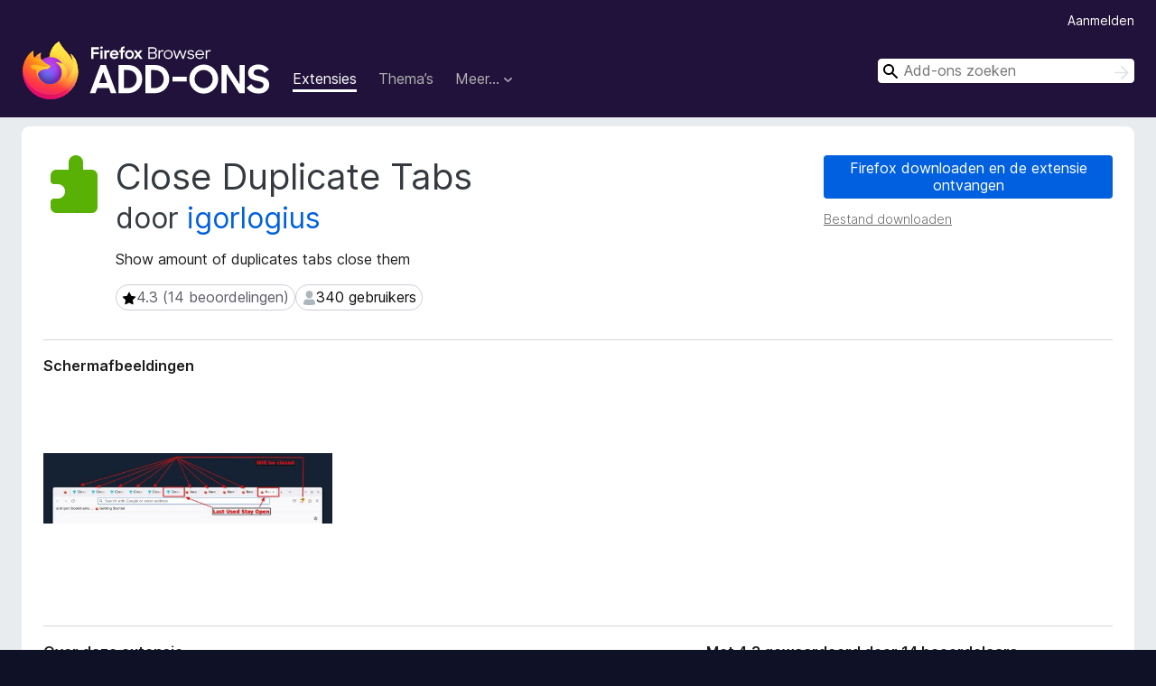

--- FILE ---
content_type: text/html; charset=utf-8
request_url: https://addons.mozilla.org/nl/firefox/addon/close-duplicate-tabs/
body_size: 9778
content:
<!DOCTYPE html>
<html lang="nl" dir="ltr"><head><title data-react-helmet="true">Close Duplicate Tabs – Deze extensie downloaden voor 🦊 Firefox (nl)</title><meta charSet="utf-8"/><meta name="viewport" content="width=device-width, initial-scale=1"/><link href="/static-frontend/Inter-roman-subset-en_de_fr_ru_es_pt_pl_it.var.2ce5ad921c3602b1e5370b3c86033681.woff2" crossorigin="anonymous" rel="preload" as="font" type="font/woff2"/><link href="/static-frontend/amo-2c9b371cc4de1aad916e.css" integrity="sha512-xpIl0TE0BdHR7KIMx6yfLd2kiIdWqrmXT81oEQ2j3ierwSeZB5WzmlhM7zJEHvI5XqPZYwMlGu/Pk0f13trpzQ==" crossorigin="anonymous" rel="stylesheet" type="text/css"/><meta data-react-helmet="true" name="description" content="Download Close Duplicate Tabs voor Firefox. Show amount of duplicates tabs close them"/><meta data-react-helmet="true" name="date" content="2023-03-17T15:35:41Z"/><meta data-react-helmet="true" name="last-modified" content="2025-04-18T22:55:11Z"/><meta data-react-helmet="true" property="og:type" content="website"/><meta data-react-helmet="true" property="og:url" content="https://addons.mozilla.org/nl/firefox/addon/close-duplicate-tabs/"/><meta data-react-helmet="true" property="og:title" content="Close Duplicate Tabs – Deze extensie downloaden voor 🦊 Firefox (nl)"/><meta data-react-helmet="true" property="og:locale" content="nl"/><meta data-react-helmet="true" property="og:image" content="https://addons.mozilla.org/user-media/previews/full/281/281748.png?modified=1751469207"/><meta data-react-helmet="true" property="og:description" content="Download Close Duplicate Tabs voor Firefox. Show amount of duplicates tabs close them"/><link rel="shortcut icon" href="/favicon.ico?v=3"/><link data-react-helmet="true" title="Firefox Add-ons" rel="search" type="application/opensearchdescription+xml" href="/nl/firefox/opensearch.xml"/><link data-react-helmet="true" rel="canonical" href="https://addons.mozilla.org/nl/firefox/addon/close-duplicate-tabs/"/><link data-react-helmet="true" href="https://addons.mozilla.org/en-US/firefox/addon/close-duplicate-tabs/" hrefLang="x-default" rel="alternate"/><link data-react-helmet="true" href="https://addons.mozilla.org/en-US/firefox/addon/close-duplicate-tabs/" hrefLang="en" rel="alternate"/><link data-react-helmet="true" href="https://addons.mozilla.org/es-ES/firefox/addon/close-duplicate-tabs/" hrefLang="es" rel="alternate"/><link data-react-helmet="true" href="https://addons.mozilla.org/pt-PT/firefox/addon/close-duplicate-tabs/" hrefLang="pt" rel="alternate"/><link data-react-helmet="true" href="https://addons.mozilla.org/cs/firefox/addon/close-duplicate-tabs/" hrefLang="cs" rel="alternate"/><link data-react-helmet="true" href="https://addons.mozilla.org/de/firefox/addon/close-duplicate-tabs/" hrefLang="de" rel="alternate"/><link data-react-helmet="true" href="https://addons.mozilla.org/el/firefox/addon/close-duplicate-tabs/" hrefLang="el" rel="alternate"/><link data-react-helmet="true" href="https://addons.mozilla.org/en-CA/firefox/addon/close-duplicate-tabs/" hrefLang="en-CA" rel="alternate"/><link data-react-helmet="true" href="https://addons.mozilla.org/en-GB/firefox/addon/close-duplicate-tabs/" hrefLang="en-GB" rel="alternate"/><link data-react-helmet="true" href="https://addons.mozilla.org/en-US/firefox/addon/close-duplicate-tabs/" hrefLang="en-US" rel="alternate"/><link data-react-helmet="true" href="https://addons.mozilla.org/es-AR/firefox/addon/close-duplicate-tabs/" hrefLang="es-AR" rel="alternate"/><link data-react-helmet="true" href="https://addons.mozilla.org/es-CL/firefox/addon/close-duplicate-tabs/" hrefLang="es-CL" rel="alternate"/><link data-react-helmet="true" href="https://addons.mozilla.org/es-ES/firefox/addon/close-duplicate-tabs/" hrefLang="es-ES" rel="alternate"/><link data-react-helmet="true" href="https://addons.mozilla.org/es-MX/firefox/addon/close-duplicate-tabs/" hrefLang="es-MX" rel="alternate"/><link data-react-helmet="true" href="https://addons.mozilla.org/fi/firefox/addon/close-duplicate-tabs/" hrefLang="fi" rel="alternate"/><link data-react-helmet="true" href="https://addons.mozilla.org/fr/firefox/addon/close-duplicate-tabs/" hrefLang="fr" rel="alternate"/><link data-react-helmet="true" href="https://addons.mozilla.org/fur/firefox/addon/close-duplicate-tabs/" hrefLang="fur" rel="alternate"/><link data-react-helmet="true" href="https://addons.mozilla.org/fy-NL/firefox/addon/close-duplicate-tabs/" hrefLang="fy-NL" rel="alternate"/><link data-react-helmet="true" href="https://addons.mozilla.org/he/firefox/addon/close-duplicate-tabs/" hrefLang="he" rel="alternate"/><link data-react-helmet="true" href="https://addons.mozilla.org/hr/firefox/addon/close-duplicate-tabs/" hrefLang="hr" rel="alternate"/><link data-react-helmet="true" href="https://addons.mozilla.org/hu/firefox/addon/close-duplicate-tabs/" hrefLang="hu" rel="alternate"/><link data-react-helmet="true" href="https://addons.mozilla.org/ia/firefox/addon/close-duplicate-tabs/" hrefLang="ia" rel="alternate"/><link data-react-helmet="true" href="https://addons.mozilla.org/it/firefox/addon/close-duplicate-tabs/" hrefLang="it" rel="alternate"/><link data-react-helmet="true" href="https://addons.mozilla.org/ja/firefox/addon/close-duplicate-tabs/" hrefLang="ja" rel="alternate"/><link data-react-helmet="true" href="https://addons.mozilla.org/ka/firefox/addon/close-duplicate-tabs/" hrefLang="ka" rel="alternate"/><link data-react-helmet="true" href="https://addons.mozilla.org/ko/firefox/addon/close-duplicate-tabs/" hrefLang="ko" rel="alternate"/><link data-react-helmet="true" href="https://addons.mozilla.org/nb-NO/firefox/addon/close-duplicate-tabs/" hrefLang="nb-NO" rel="alternate"/><link data-react-helmet="true" href="https://addons.mozilla.org/nl/firefox/addon/close-duplicate-tabs/" hrefLang="nl" rel="alternate"/><link data-react-helmet="true" href="https://addons.mozilla.org/nn-NO/firefox/addon/close-duplicate-tabs/" hrefLang="nn-NO" rel="alternate"/><link data-react-helmet="true" href="https://addons.mozilla.org/pl/firefox/addon/close-duplicate-tabs/" hrefLang="pl" rel="alternate"/><link data-react-helmet="true" href="https://addons.mozilla.org/pt-BR/firefox/addon/close-duplicate-tabs/" hrefLang="pt-BR" rel="alternate"/><link data-react-helmet="true" href="https://addons.mozilla.org/pt-PT/firefox/addon/close-duplicate-tabs/" hrefLang="pt-PT" rel="alternate"/><link data-react-helmet="true" href="https://addons.mozilla.org/ro/firefox/addon/close-duplicate-tabs/" hrefLang="ro" rel="alternate"/><link data-react-helmet="true" href="https://addons.mozilla.org/ru/firefox/addon/close-duplicate-tabs/" hrefLang="ru" rel="alternate"/><link data-react-helmet="true" href="https://addons.mozilla.org/sk/firefox/addon/close-duplicate-tabs/" hrefLang="sk" rel="alternate"/><link data-react-helmet="true" href="https://addons.mozilla.org/sl/firefox/addon/close-duplicate-tabs/" hrefLang="sl" rel="alternate"/><link data-react-helmet="true" href="https://addons.mozilla.org/sq/firefox/addon/close-duplicate-tabs/" hrefLang="sq" rel="alternate"/><link data-react-helmet="true" href="https://addons.mozilla.org/sv-SE/firefox/addon/close-duplicate-tabs/" hrefLang="sv-SE" rel="alternate"/><link data-react-helmet="true" href="https://addons.mozilla.org/tr/firefox/addon/close-duplicate-tabs/" hrefLang="tr" rel="alternate"/><link data-react-helmet="true" href="https://addons.mozilla.org/uk/firefox/addon/close-duplicate-tabs/" hrefLang="uk" rel="alternate"/><link data-react-helmet="true" href="https://addons.mozilla.org/vi/firefox/addon/close-duplicate-tabs/" hrefLang="vi" rel="alternate"/><link data-react-helmet="true" href="https://addons.mozilla.org/zh-CN/firefox/addon/close-duplicate-tabs/" hrefLang="zh-CN" rel="alternate"/><link data-react-helmet="true" href="https://addons.mozilla.org/zh-TW/firefox/addon/close-duplicate-tabs/" hrefLang="zh-TW" rel="alternate"/><script data-react-helmet="true" type="application/ld+json">{"@context":"http:\u002F\u002Fschema.org","@type":"WebApplication","name":"Close Duplicate Tabs","url":"https:\u002F\u002Faddons.mozilla.org\u002Fnl\u002Ffirefox\u002Faddon\u002Fclose-duplicate-tabs\u002F","image":"https:\u002F\u002Faddons.mozilla.org\u002Fuser-media\u002Fpreviews\u002Ffull\u002F281\u002F281748.png?modified=1751469207","applicationCategory":"http:\u002F\u002Fschema.org\u002FOtherApplication","operatingSystem":"Firefox","description":"Show amount of duplicates tabs close them","offers":{"@type":"Offer","availability":"http:\u002F\u002Fschema.org\u002FInStock","price":0,"priceCurrency":"USD"},"version":"1.0.27","aggregateRating":{"@type":"AggregateRating","ratingCount":14,"ratingValue":4.2857}}</script></head><body><div id="react-view"><div class="Page-amo"><header class="Header"><div class="Header-wrapper"><div class="Header-content"><a class="Header-title" href="/nl/firefox/"><span class="visually-hidden">Add-ons voor Firefox Browser</span></a></div><ul class="SectionLinks Header-SectionLinks"><li><a class="SectionLinks-link SectionLinks-link-extension SectionLinks-link--active" href="/nl/firefox/extensions/">Extensies</a></li><li><a class="SectionLinks-link SectionLinks-link-theme" href="/nl/firefox/themes/">Thema’s</a></li><li><div class="DropdownMenu SectionLinks-link SectionLinks-dropdown"><button class="DropdownMenu-button" title="Meer…" type="button" aria-haspopup="true"><span class="DropdownMenu-button-text">Meer…</span><span class="Icon Icon-inverted-caret"></span></button><ul class="DropdownMenu-items" aria-hidden="true" aria-label="submenu"><li class="DropdownMenuItem DropdownMenuItem-section SectionLinks-subheader">voor Firefox</li><li class="DropdownMenuItem DropdownMenuItem-link"><a class="SectionLinks-dropdownlink" href="/nl/firefox/language-tools/">Woordenboeken en taalpakketten</a></li><li class="DropdownMenuItem DropdownMenuItem-section SectionLinks-subheader">Websites voor andere browsers</li><li class="DropdownMenuItem DropdownMenuItem-link"><a class="SectionLinks-clientApp-android" data-clientapp="android" href="/nl/android/">Add-ons voor Android</a></li></ul></div></li></ul><div class="Header-user-and-external-links"><a class="Button Button--none Header-authenticate-button Header-button Button--micro" href="#login">Aanmelden</a></div><form action="/nl/firefox/search/" class="SearchForm Header-search-form Header-search-form--desktop" method="GET" data-no-csrf="true" role="search"><div class="AutoSearchInput"><label class="AutoSearchInput-label visually-hidden" for="AutoSearchInput-q">Zoeken</label><div class="AutoSearchInput-search-box"><span class="Icon Icon-magnifying-glass AutoSearchInput-icon-magnifying-glass"></span><div role="combobox" aria-haspopup="listbox" aria-owns="react-autowhatever-1" aria-expanded="false"><input type="search" autoComplete="off" aria-autocomplete="list" aria-controls="react-autowhatever-1" class="AutoSearchInput-query" id="AutoSearchInput-q" maxLength="100" minLength="2" name="q" placeholder="Add-ons zoeken" value=""/><div id="react-autowhatever-1" role="listbox"></div></div><button class="AutoSearchInput-submit-button" type="submit"><span class="visually-hidden">Zoeken</span><span class="Icon Icon-arrow"></span></button></div></div></form></div></header><div class="Page-content"><div class="Page Page-not-homepage"><div class="AppBanner"></div><div class="Addon Addon-extension" data-site-identifier="2791160"><section class="Card Addon-content Card--no-header Card--no-footer"><div class="Card-contents"><div class="Addon-warnings"></div><header class="Addon-header"><div class="Addon-icon-wrapper"><img alt="Voorbeeld van Close Duplicate Tabs" class="Addon-icon-image" src="https://addons.mozilla.org/static-server/img/addon-icons/default-64.png"/></div><div class="Addon-info"><h1 class="AddonTitle">Close Duplicate Tabs<span class="AddonTitle-author"> <!-- -->door<!-- --> <a href="/nl/firefox/user/13634657/">igorlogius</a></span></h1><p class="Addon-summary">Show amount of duplicates tabs close them</p></div><div class="AddonBadges"><div class="Badge Badge--has-link" data-testid="badge-star-full"><a class="Badge-link" href="/nl/firefox/addon/close-duplicate-tabs/reviews/"><span class="Icon Icon-star-full Badge-icon Badge-icon--large"><span class="visually-hidden">4.3 (14 beoordelingen)</span></span><span class="Badge-content Badge-content--large">4.3 (14 beoordelingen)</span></a></div><div class="Badge" data-testid="badge-user-fill"><span class="Icon Icon-user-fill Badge-icon Badge-icon--large"><span class="visually-hidden">340 gebruikers</span></span><span class="Badge-content Badge-content--large">340 gebruikers</span></div></div><div class="Addon-install"><div class="InstallButtonWrapper"><div class="GetFirefoxButton"><a class="Button Button--action GetFirefoxButton-button Button--puffy" href="https://www.mozilla.org/firefox/download/thanks/?s=direct&amp;utm_campaign=amo-fx-cta-2791160&amp;utm_content=rta%3AezRmZjVmZGJkLTY0ZWItNGM4Yy04OWYwLWVlODI0NWFkMzIyYX0&amp;utm_medium=referral&amp;utm_source=addons.mozilla.org">Firefox downloaden en de extensie ontvangen</a></div><div class="InstallButtonWrapper-download"><a class="InstallButtonWrapper-download-link" href="https://addons.mozilla.org/firefox/downloads/file/4477316/close_duplicate_tabs-1.0.27.xpi">Bestand downloaden</a></div></div></div><h2 class="visually-hidden">Metagegevens van extensie</h2></header><div class="Addon-main-content"><section class="Card Addon-screenshots Card--no-style Card--no-footer"><header class="Card-header"><div class="Card-header-text">Schermafbeeldingen</div></header><div class="Card-contents"><div class="ScreenShots"><div class="ScreenShots-viewport"><div class="ScreenShots-list"><img alt="example" class="ScreenShots-image" src="https://addons.mozilla.org/user-media/previews/thumbs/281/281748.jpg?modified=1751469207" width="533" height="129"/></div></div></div></div></section><div class="Addon-description-and-ratings"><section class="Card ShowMoreCard AddonDescription ShowMoreCard--expanded Card--no-style Card--no-footer"><header class="Card-header"><div class="Card-header-text">Over deze extensie</div></header><div class="Card-contents"><div class="ShowMoreCard-contents"><div class="AddonDescription-contents">click the toolbar button to close duplicates</div></div></div></section><section class="Card Addon-overall-rating Card--no-style"><header class="Card-header"><div class="Card-header-text">Met 4,3 gewaardeerd door 14 beoordelaars</div></header><div class="Card-contents"><div class="RatingManager"><form action=""><fieldset><legend class="RatingManager-legend"></legend><div class="RatingManager-ratingControl"><a class="Button Button--action RatingManager-log-in-to-rate-button Button--micro" href="#login">Meld u aan om deze extensie te waarderen</a><div class="Rating Rating--large RatingManager-UserRating" title="Er zijn nog geen waarderingen"><div class="Rating-star Rating-rating-1" title="Er zijn nog geen waarderingen"></div><div class="Rating-star Rating-rating-2" title="Er zijn nog geen waarderingen"></div><div class="Rating-star Rating-rating-3" title="Er zijn nog geen waarderingen"></div><div class="Rating-star Rating-rating-4" title="Er zijn nog geen waarderingen"></div><div class="Rating-star Rating-rating-5" title="Er zijn nog geen waarderingen"></div><span class="visually-hidden">Er zijn nog geen waarderingen</span></div></div><div class="Notice Notice-success RatingManagerNotice-savedRating RatingManagerNotice-savedRating-hidden Notice-light"><div class="Notice-icon"></div><div class="Notice-column"><div class="Notice-content"><p class="Notice-text">Sterrenwaardering opgeslagen</p></div></div></div></fieldset></form><div class="RatingsByStar"><div class="RatingsByStar-graph"><a class="RatingsByStar-row" rel="nofollow" title="Alle 11 vijfsterrenbeoordelingen lezen" href="/nl/firefox/addon/close-duplicate-tabs/reviews/?score=5"><div class="RatingsByStar-star">5<span class="Icon Icon-star-yellow"></span></div></a><a class="RatingsByStar-row" rel="nofollow" title="Alle 11 vijfsterrenbeoordelingen lezen" href="/nl/firefox/addon/close-duplicate-tabs/reviews/?score=5"><div class="RatingsByStar-barContainer"><div class="RatingsByStar-bar RatingsByStar-barFrame"><div class="RatingsByStar-bar RatingsByStar-barValue RatingsByStar-barValue--79pct RatingsByStar-partialBar"></div></div></div></a><a class="RatingsByStar-row" rel="nofollow" title="Alle 11 vijfsterrenbeoordelingen lezen" href="/nl/firefox/addon/close-duplicate-tabs/reviews/?score=5"><div class="RatingsByStar-count">11</div></a><a class="RatingsByStar-row" rel="nofollow" title="Er zijn geen viersterrenbeoordelingen" href="/nl/firefox/addon/close-duplicate-tabs/reviews/?score=4"><div class="RatingsByStar-star">4<span class="Icon Icon-star-yellow"></span></div></a><a class="RatingsByStar-row" rel="nofollow" title="Er zijn geen viersterrenbeoordelingen" href="/nl/firefox/addon/close-duplicate-tabs/reviews/?score=4"><div class="RatingsByStar-barContainer"><div class="RatingsByStar-bar RatingsByStar-barFrame"><div class="RatingsByStar-bar RatingsByStar-barValue RatingsByStar-barValue--0pct RatingsByStar-partialBar"></div></div></div></a><a class="RatingsByStar-row" rel="nofollow" title="Er zijn geen viersterrenbeoordelingen" href="/nl/firefox/addon/close-duplicate-tabs/reviews/?score=4"><div class="RatingsByStar-count">0</div></a><a class="RatingsByStar-row" rel="nofollow" title="De enige driesterrenbeoordeling lezen" href="/nl/firefox/addon/close-duplicate-tabs/reviews/?score=3"><div class="RatingsByStar-star">3<span class="Icon Icon-star-yellow"></span></div></a><a class="RatingsByStar-row" rel="nofollow" title="De enige driesterrenbeoordeling lezen" href="/nl/firefox/addon/close-duplicate-tabs/reviews/?score=3"><div class="RatingsByStar-barContainer"><div class="RatingsByStar-bar RatingsByStar-barFrame"><div class="RatingsByStar-bar RatingsByStar-barValue RatingsByStar-barValue--7pct RatingsByStar-partialBar"></div></div></div></a><a class="RatingsByStar-row" rel="nofollow" title="De enige driesterrenbeoordeling lezen" href="/nl/firefox/addon/close-duplicate-tabs/reviews/?score=3"><div class="RatingsByStar-count">1</div></a><a class="RatingsByStar-row" rel="nofollow" title="Er zijn geen tweesterrenbeoordelingen" href="/nl/firefox/addon/close-duplicate-tabs/reviews/?score=2"><div class="RatingsByStar-star">2<span class="Icon Icon-star-yellow"></span></div></a><a class="RatingsByStar-row" rel="nofollow" title="Er zijn geen tweesterrenbeoordelingen" href="/nl/firefox/addon/close-duplicate-tabs/reviews/?score=2"><div class="RatingsByStar-barContainer"><div class="RatingsByStar-bar RatingsByStar-barFrame"><div class="RatingsByStar-bar RatingsByStar-barValue RatingsByStar-barValue--0pct RatingsByStar-partialBar"></div></div></div></a><a class="RatingsByStar-row" rel="nofollow" title="Er zijn geen tweesterrenbeoordelingen" href="/nl/firefox/addon/close-duplicate-tabs/reviews/?score=2"><div class="RatingsByStar-count">0</div></a><a class="RatingsByStar-row" rel="nofollow" title="Alle 2 éénsterbeoordelingen lezen" href="/nl/firefox/addon/close-duplicate-tabs/reviews/?score=1"><div class="RatingsByStar-star">1<span class="Icon Icon-star-yellow"></span></div></a><a class="RatingsByStar-row" rel="nofollow" title="Alle 2 éénsterbeoordelingen lezen" href="/nl/firefox/addon/close-duplicate-tabs/reviews/?score=1"><div class="RatingsByStar-barContainer"><div class="RatingsByStar-bar RatingsByStar-barFrame"><div class="RatingsByStar-bar RatingsByStar-barValue RatingsByStar-barValue--14pct RatingsByStar-partialBar"></div></div></div></a><a class="RatingsByStar-row" rel="nofollow" title="Alle 2 éénsterbeoordelingen lezen" href="/nl/firefox/addon/close-duplicate-tabs/reviews/?score=1"><div class="RatingsByStar-count">2</div></a></div></div></div></div><footer class="Card-footer"><div class="Addon-read-reviews-footer"><a class="Addon-all-reviews-link" href="/nl/firefox/addon/close-duplicate-tabs/reviews/">Alle 14 beoordelingen lezen</a></div></footer></section></div></div><section class="Card ShowMoreCard PermissionsCard ShowMoreCard--expanded Card--no-style Card--no-footer"><header class="Card-header"><div class="Card-header-text">Toestemmingen en gegevens</div></header><div class="Card-contents"><div class="ShowMoreCard-contents"><h4 class="PermissionsCard-subhead--required">Vereiste machtigingen:</h4><ul class="PermissionsCard-list--required"><li class="Permission"><span class="Permission-description">Browsertabbladen benaderen</span></li></ul><div class="PermissionsCard-footer"><a class="PermissionsCard-learn-more" target="_blank" rel="noopener noreferrer" href="https://support.mozilla.org/kb/permission-request-messages-firefox-extensions">Meer info</a></div></div></div></section><section class="Card AddonMoreInfo Card--no-style Card--no-footer"><header class="Card-header"><div class="Card-header-text">Meer informatie</div></header><div class="Card-contents"><dl class="DefinitionList AddonMoreInfo-dl"><div><dt class="Definition-dt">Add-on-koppelingen</dt><dd class="Definition-dd AddonMoreInfo-links"><ul class="AddonMoreInfo-links-contents-list"><li><a class="AddonMoreInfo-homepage-link" href="https://prod.outgoing.prod.webservices.mozgcp.net/v1/0073ae1744c36ff225d6813a3f03ecf7ada67eeff77c0f68df2ecc5bfe8eba1c/https%3A//github.com/igorlogius/webextensions/tree/main/source/close-duplicate-tabs" title="https://github.com/igorlogius/webextensions/tree/main/source/close-duplicate-tabs" rel="nofollow">Startpagina</a></li><li><a class="AddonMoreInfo-support-link" href="https://prod.outgoing.prod.webservices.mozgcp.net/v1/4925086ce1b27c09a6c97a4fb8b13018314c33b45169332d64b62e9d9e34c247/https%3A//github.com/igorlogius/webextensions/issues/new/choose%3Ftitle=close-duplicate-tabs%2520-" title="https://github.com/igorlogius/webextensions/issues/new/choose?title=close-duplicate-tabs%20-" rel="nofollow">Ondersteuningswebsite</a></li></ul></dd></div><div><dt class="Definition-dt">Versie</dt><dd class="Definition-dd AddonMoreInfo-version">1.0.27</dd></div><div><dt class="Definition-dt">Grootte</dt><dd class="Definition-dd AddonMoreInfo-filesize">17,62 KB</dd></div><div><dt class="Definition-dt">Laatst bijgewerkt</dt><dd class="Definition-dd AddonMoreInfo-last-updated">9 maanden geleden (18 apr. 2025)</dd></div><div><dt class="Definition-dt">Verwante categorieën</dt><dd class="Definition-dd AddonMoreInfo-related-categories"><ul class="AddonMoreInfo-related-categories-list"><li><a class="AddonMoreInfo-related-category-link" href="/nl/firefox/extensions/category/tabs/">Tabbladen</a></li></ul></dd></div><div><dt class="Definition-dt">Licentie</dt><dd class="Definition-dd AddonMoreInfo-license"><a class="AddonMoreInfo-license-link" href="https://spdx.org/licenses/Unlicense.html">De Unlicense</a></dd></div><div><dt class="Definition-dt">Versiegeschiedenis</dt><dd class="Definition-dd AddonMoreInfo-version-history"><ul class="AddonMoreInfo-links-contents-list"><li><a class="AddonMoreInfo-version-history-link" href="/nl/firefox/addon/close-duplicate-tabs/versions/">Alle versies bekijken</a></li></ul></dd></div><div><dt class="Definition-dt">Toevoegen aan collectie</dt><dd class="Definition-dd AddAddonToCollection"><select class="Select AddAddonToCollection-select"><option class="AddAddonToCollection-option" value="default">Een collectie selecteren…</option><option class="AddAddonToCollection-option" value="create-new-collection">Nieuwe collectie maken</option></select></dd></div></dl><div class="AddonReportAbuseLink"><div class="AddonReportAbuseLink--preview"><a rel="nofollow" href="/nl/firefox/feedback/addon/close-duplicate-tabs/">Deze add-on rapporteren</a></div></div></div></section></div></section><div></div></div></div></div><footer class="Footer"><div class="Footer-wrapper"><div class="Footer-mozilla-link-wrapper"><a class="Footer-mozilla-link" href="https://mozilla.org/" title="Naar Mozilla’s startpagina"><span class="Icon Icon-mozilla Footer-mozilla-logo"><span class="visually-hidden">Naar Mozilla’s startpagina</span></span></a></div><section class="Footer-amo-links"><h4 class="Footer-links-header"><a href="/nl/firefox/">Add-ons</a></h4><ul class="Footer-links"><li><a href="/nl/about">Over</a></li><li><a class="Footer-blog-link" href="/blog/">Firefox-add-onsblog</a></li><li><a class="Footer-extension-workshop-link" href="https://extensionworkshop.com/?utm_content=footer-link&amp;utm_medium=referral&amp;utm_source=addons.mozilla.org">Extensieworkshop</a></li><li><a href="/nl/developers/">Ontwikkelaarshub</a></li><li><a class="Footer-developer-policies-link" href="https://extensionworkshop.com/documentation/publish/add-on-policies/?utm_medium=photon-footer&amp;utm_source=addons.mozilla.org">Ontwikkelaarsbeleid</a></li><li><a class="Footer-community-blog-link" href="https://blog.mozilla.com/addons?utm_content=footer-link&amp;utm_medium=referral&amp;utm_source=addons.mozilla.org">Gemeenschapsblog</a></li><li><a href="https://discourse.mozilla-community.org/c/add-ons">Forum</a></li><li><a class="Footer-bug-report-link" href="https://developer.mozilla.org/docs/Mozilla/Add-ons/Contact_us">Een bug melden</a></li><li><a href="/nl/review_guide">Beoordelingsrichtlijnen</a></li></ul></section><section class="Footer-browsers-links"><h4 class="Footer-links-header">Browsers</h4><ul class="Footer-links"><li><a class="Footer-desktop-link" href="https://www.mozilla.org/firefox/new/?utm_content=footer-link&amp;utm_medium=referral&amp;utm_source=addons.mozilla.org">Desktop</a></li><li><a class="Footer-mobile-link" href="https://www.mozilla.org/firefox/mobile/?utm_content=footer-link&amp;utm_medium=referral&amp;utm_source=addons.mozilla.org">Mobile</a></li><li><a class="Footer-enterprise-link" href="https://www.mozilla.org/firefox/enterprise/?utm_content=footer-link&amp;utm_medium=referral&amp;utm_source=addons.mozilla.org">Enterprise</a></li></ul></section><section class="Footer-product-links"><h4 class="Footer-links-header">Producten</h4><ul class="Footer-links"><li><a class="Footer-browsers-link" href="https://www.mozilla.org/firefox/browsers/?utm_content=footer-link&amp;utm_medium=referral&amp;utm_source=addons.mozilla.org">Browsers</a></li><li><a class="Footer-vpn-link" href="https://www.mozilla.org/products/vpn/?utm_content=footer-link&amp;utm_medium=referral&amp;utm_source=addons.mozilla.org#pricing">VPN</a></li><li><a class="Footer-relay-link" href="https://relay.firefox.com/?utm_content=footer-link&amp;utm_medium=referral&amp;utm_source=addons.mozilla.org">Relay</a></li><li><a class="Footer-monitor-link" href="https://monitor.firefox.com/?utm_content=footer-link&amp;utm_medium=referral&amp;utm_source=addons.mozilla.org">Monitor</a></li><li><a class="Footer-pocket-link" href="https://getpocket.com?utm_content=footer-link&amp;utm_medium=referral&amp;utm_source=addons.mozilla.org">Pocket</a></li></ul><ul class="Footer-links Footer-links-social"><li class="Footer-link-social"><a href="https://bsky.app/profile/firefox.com"><span class="Icon Icon-bluesky"><span class="visually-hidden">Bluesky (@firefox.com)</span></span></a></li><li class="Footer-link-social"><a href="https://www.instagram.com/firefox/"><span class="Icon Icon-instagram"><span class="visually-hidden">Instagram (Firefox)</span></span></a></li><li class="Footer-link-social"><a href="https://www.youtube.com/firefoxchannel"><span class="Icon Icon-youtube"><span class="visually-hidden">YouTube (firefoxchannel)</span></span></a></li></ul></section><ul class="Footer-legal-links"><li><a class="Footer-privacy-link" href="https://www.mozilla.org/privacy/websites/">Privacy</a></li><li><a class="Footer-cookies-link" href="https://www.mozilla.org/privacy/websites/">Cookies</a></li><li><a class="Footer-legal-link" href="https://www.mozilla.org/about/legal/amo-policies/">Juridisch</a></li></ul><p class="Footer-copyright">Tenzij anders <a href="https://www.mozilla.org/en-US/about/legal/">vermeld</a>, is op de inhoud van deze website de <a href="https://creativecommons.org/licenses/by-sa/3.0/">Creative Commons Attribution Share-Alike License v3.0</a> of latere versie van toepassing.</p><div class="Footer-language-picker"><div class="LanguagePicker"><label for="lang-picker" class="LanguagePicker-header">Taal wijzigen</label><select class="LanguagePicker-selector" id="lang-picker"><option value="cs">Čeština</option><option value="de">Deutsch</option><option value="dsb">Dolnoserbšćina</option><option value="el">Ελληνικά</option><option value="en-CA">English (Canadian)</option><option value="en-GB">English (British)</option><option value="en-US">English (US)</option><option value="es-AR">Español (de Argentina)</option><option value="es-CL">Español (de Chile)</option><option value="es-ES">Español (de España)</option><option value="es-MX">Español (de México)</option><option value="fi">suomi</option><option value="fr">Français</option><option value="fur">Furlan</option><option value="fy-NL">Frysk</option><option value="he">עברית</option><option value="hr">Hrvatski</option><option value="hsb">Hornjoserbsce</option><option value="hu">magyar</option><option value="ia">Interlingua</option><option value="it">Italiano</option><option value="ja">日本語</option><option value="ka">ქართული</option><option value="kab">Taqbaylit</option><option value="ko">한국어</option><option value="nb-NO">Norsk bokmål</option><option value="nl" selected="">Nederlands</option><option value="nn-NO">Norsk nynorsk</option><option value="pl">Polski</option><option value="pt-BR">Português (do Brasil)</option><option value="pt-PT">Português (Europeu)</option><option value="ro">Română</option><option value="ru">Русский</option><option value="sk">slovenčina</option><option value="sl">Slovenščina</option><option value="sq">Shqip</option><option value="sv-SE">Svenska</option><option value="tr">Türkçe</option><option value="uk">Українська</option><option value="vi">Tiếng Việt</option><option value="zh-CN">中文 (简体)</option><option value="zh-TW">正體中文 (繁體)</option></select></div></div></div></footer></div></div><script type="application/json" id="redux-store-state">{"abuse":{"byGUID":{},"loading":false},"addons":{"byID":{"2791160":{"authors":[{"id":13634657,"name":"igorlogius","url":"https:\u002F\u002Faddons.mozilla.org\u002Fnl\u002Ffirefox\u002Fuser\u002F13634657\u002F","username":"anonymous-d0e0ce87ed46bc75793d7d664412c9e9","picture_url":"https:\u002F\u002Faddons.mozilla.org\u002Fuser-media\u002Fuserpics\u002F57\u002F4657\u002F13634657\u002F13634657.png?modified=1751475783"}],"average_daily_users":340,"categories":["tabs"],"contributions_url":"","created":"2023-03-17T15:35:41Z","default_locale":"en-US","description":"click the toolbar button to close duplicates","developer_comments":null,"edit_url":"https:\u002F\u002Faddons.mozilla.org\u002Fnl\u002Fdevelopers\u002Faddon\u002Fclose-duplicate-tabs\u002Fedit","guid":"{4ff5fdbd-64eb-4c8c-89f0-ee8245ad322a}","has_eula":false,"has_privacy_policy":false,"homepage":{"url":"https:\u002F\u002Fgithub.com\u002Figorlogius\u002Fwebextensions\u002Ftree\u002Fmain\u002Fsource\u002Fclose-duplicate-tabs","outgoing":"https:\u002F\u002Fprod.outgoing.prod.webservices.mozgcp.net\u002Fv1\u002F0073ae1744c36ff225d6813a3f03ecf7ada67eeff77c0f68df2ecc5bfe8eba1c\u002Fhttps%3A\u002F\u002Fgithub.com\u002Figorlogius\u002Fwebextensions\u002Ftree\u002Fmain\u002Fsource\u002Fclose-duplicate-tabs"},"icon_url":"https:\u002F\u002Faddons.mozilla.org\u002Fstatic-server\u002Fimg\u002Faddon-icons\u002Fdefault-64.png","icons":{"32":"https:\u002F\u002Faddons.mozilla.org\u002Fstatic-server\u002Fimg\u002Faddon-icons\u002Fdefault-32.png","64":"https:\u002F\u002Faddons.mozilla.org\u002Fstatic-server\u002Fimg\u002Faddon-icons\u002Fdefault-64.png","128":"https:\u002F\u002Faddons.mozilla.org\u002Fstatic-server\u002Fimg\u002Faddon-icons\u002Fdefault-128.png"},"id":2791160,"is_disabled":false,"is_experimental":false,"is_noindexed":false,"last_updated":"2025-04-18T23:00:32Z","name":"Close Duplicate Tabs","previews":[{"h":333,"src":"https:\u002F\u002Faddons.mozilla.org\u002Fuser-media\u002Fpreviews\u002Ffull\u002F281\u002F281748.png?modified=1751469207","thumbnail_h":129,"thumbnail_src":"https:\u002F\u002Faddons.mozilla.org\u002Fuser-media\u002Fpreviews\u002Fthumbs\u002F281\u002F281748.jpg?modified=1751469207","thumbnail_w":533,"title":"example","w":1373}],"promoted":[],"ratings":{"average":4.2857,"bayesian_average":3.9001189637556073,"count":14,"text_count":4,"grouped_counts":{"1":2,"2":0,"3":1,"4":0,"5":11}},"requires_payment":false,"review_url":"https:\u002F\u002Faddons.mozilla.org\u002Fnl\u002Freviewers\u002Freview\u002F2791160","slug":"close-duplicate-tabs","status":"public","summary":"Show amount of duplicates tabs close them","support_email":null,"support_url":{"url":"https:\u002F\u002Fgithub.com\u002Figorlogius\u002Fwebextensions\u002Fissues\u002Fnew\u002Fchoose?title=close-duplicate-tabs%20-","outgoing":"https:\u002F\u002Fprod.outgoing.prod.webservices.mozgcp.net\u002Fv1\u002F4925086ce1b27c09a6c97a4fb8b13018314c33b45169332d64b62e9d9e34c247\u002Fhttps%3A\u002F\u002Fgithub.com\u002Figorlogius\u002Fwebextensions\u002Fissues\u002Fnew\u002Fchoose%3Ftitle=close-duplicate-tabs%2520-"},"tags":[],"type":"extension","url":"https:\u002F\u002Faddons.mozilla.org\u002Fnl\u002Ffirefox\u002Faddon\u002Fclose-duplicate-tabs\u002F","weekly_downloads":13,"currentVersionId":5933041,"isMozillaSignedExtension":false,"isAndroidCompatible":false}},"byIdInURL":{"close-duplicate-tabs":2791160},"byGUID":{"{4ff5fdbd-64eb-4c8c-89f0-ee8245ad322a}":2791160},"bySlug":{"close-duplicate-tabs":2791160},"infoBySlug":{},"lang":"nl","loadingByIdInURL":{"close-duplicate-tabs":false}},"addonsByAuthors":{"byAddonId":{},"byAddonSlug":{},"byAuthorId":{},"countFor":{},"lang":"nl","loadingFor":{}},"api":{"clientApp":"firefox","lang":"nl","regionCode":"US","requestId":"3ba721ae-1a07-4f20-b3c1-4b8d6775351b","token":null,"userAgent":"Mozilla\u002F5.0 (Macintosh; Intel Mac OS X 10_15_7) AppleWebKit\u002F537.36 (KHTML, like Gecko) Chrome\u002F131.0.0.0 Safari\u002F537.36; ClaudeBot\u002F1.0; +claudebot@anthropic.com)","userAgentInfo":{"browser":{"name":"Chrome","version":"131.0.0.0","major":"131"},"device":{"vendor":"Apple","model":"Macintosh"},"os":{"name":"Mac OS","version":"10.15.7"}}},"autocomplete":{"lang":"nl","loading":false,"suggestions":[]},"blocks":{"blocks":{},"lang":"nl"},"categories":{"categories":{"dictionary":{"general":{"id":95,"name":"Algemeen","slug":"general","misc":false,"type":"dictionary","weight":0,"description":null}},"extension":{"bookmarks":{"id":22,"name":"Bladwijzers","slug":"bookmarks","misc":false,"type":"extension","weight":0,"description":"Download extensies die bladwijzers verbeteren door ze met een wachtwoord te beveiligen, naar dubbele of defecte bladwijzers te zoeken, en meer."},"download-management":{"id":5,"name":"Downloadbeheer","slug":"download-management","misc":false,"type":"extension","weight":0,"description":"Download Firefox-extensies die kunnen helpen met downloaden van web-, muziek- en video-inhoud. U kunt ook extensies vinden om downloads te beheren, bestanden te delen, en meer."},"feeds-news-blogging":{"id":1,"name":"Feeds, nieuws en blogging","slug":"feeds-news-blogging","misc":false,"type":"extension","weight":0,"description":"Download Firefox-extensies die verstoringen opruimen, zodat u up-to-date kunt blijven bij sociale media, blogs en RSS-feeds kunt volgen, oogvermoeidheid kunt tegengaan, en meer."},"photos-music-videos":{"id":38,"name":"Foto’s, muziek en video’s","slug":"photos-music-videos","misc":false,"type":"extension","weight":0,"description":"Download Firefox-extensies die uw ervaring van foto’s, muziek en video verbeteren. Extensies in deze categorie passen audio en video aan, bieden omgekeerd afbeelding zoeken, en meer."},"other":{"id":73,"name":"Overig","slug":"other","misc":true,"type":"extension","weight":333,"description":"Download Firefox-extensies die onvoorspelbaar en creatief kunnen zijn, maar wel handig zijn voor dat soort ongebruikelijke taken."},"privacy-security":{"id":12,"name":"Privacy en beveiliging","slug":"privacy-security","misc":false,"type":"extension","weight":0,"description":"Download Firefox-extensies om privé en veilig te navigeren. Deze categorie omvat extensies om vervelende advertenties te blokkeren, volgen te voorkomen, doorsturingen te beheren, en meer."},"social-communication":{"id":71,"name":"Sociaal en communicatie","slug":"social-communication","misc":false,"type":"extension","weight":0,"description":"Download Firefox-extensies om sociale media en chatten te verbeteren. Deze categorie omvat verbeterde tabbladnotificaties, videodownloaders, en meer."},"games-entertainment":{"id":142,"name":"Spellen en amusement","slug":"games-entertainment","misc":false,"type":"extension","weight":0,"description":"Download Firefox-extensies om uw entertainmentervaring te verbeteren. Deze categorie omvat extensies die het spelen van spellen verbeteren, afspelen van video’s beheren, en meer."},"language-support":{"id":37,"name":"Taalondersteuning","slug":"language-support","misc":false,"type":"extension","weight":0,"description":"Download Firefox-extensies die taalondersteuning bieden, zoals grammaticacontrole, woordzoeken, tekstvertaling, tekst-naar-spraak, en meer."},"tabs":{"id":93,"name":"Tabbladen","slug":"tabs","misc":false,"type":"extension","weight":0,"description":"Download Firefox-extensies om tabbladen en de nieuw-tabbladpagina aan te passen. Ontdek extensies die tabbladen kunnen aansturen, de manier waarop u ermee omgaat wijzigen, en meer."},"appearance":{"id":14,"name":"Vormgeving","slug":"appearance","misc":false,"type":"extension","weight":0,"description":"Download extensies die de weergave van websites en de browser Firefox aanpassen. Deze categorie omvat extensies voor donkere thema’s, tabbladbeheer, en meer."},"alerts-updates":{"id":72,"name":"Waarschuwingen en updates","slug":"alerts-updates","misc":false,"type":"extension","weight":0,"description":"Download Firefox-extensies die u helpen up-to-date te blijven, taken te volgen en uw efficiëntie te verbeteren. Zoek extensies die tabbladen opnieuw laden, productiviteit beheren, en meer."},"web-development":{"id":4,"name":"Webontwikkeling","slug":"web-development","misc":false,"type":"extension","weight":0,"description":"Download Firefox-extensies met webontwikkelhulpmiddelen. Deze categorie omvat extensies voor GitHub, wisselen van user agent, cookiebeheer, en meer."},"shopping":{"id":141,"name":"Winkelen","slug":"shopping","misc":false,"type":"extension","weight":0,"description":"Dowload Firefox-extensies die uw online winkelbeleving verbeteren met kortingsbonzoekers, aanbiedingszoekers, beoordelingsanalyses, en meer."},"search-tools":{"id":13,"name":"Zoekhulpmiddelen","slug":"search-tools","misc":false,"type":"extension","weight":0,"description":"Download Firefox-extensies om te zoeken. Deze categorie omvat extensies die tekst markeren en zoeken, IP-adressen\u002Fdomeinen opzoeken, en meer."}},"language":{"general":{"id":98,"name":"Algemeen","slug":"general","misc":false,"type":"language","weight":0,"description":null}},"statictheme":{"abstract":{"id":300,"name":"Abstract","slug":"abstract","misc":false,"type":"statictheme","weight":0,"description":"Download artistieke en conceptuele thema’s voor Firefox. Deze categorie omvat kleurrijke paletten en vormen, fantasievolle landschappen, speelse katten en psychedelische bloemen."},"solid":{"id":318,"name":"Dekkend","slug":"solid","misc":false,"type":"statictheme","weight":0,"description":"Download Firefox-thema’s met vaste en geschakeerde kleuren om uw browser aan te passen. Deze categorie omvat hardrood, pastelkleuren, zachtgrijs, en nog veel meer."},"holiday":{"id":328,"name":"Feestdagen","slug":"holiday","misc":false,"type":"statictheme","weight":0,"description":"Download Firefox-thema’s met feestdagen. Deze categorie omvat Kerstmis, Halloween, Thanksgiving, St. Patrick’s Day, Fourth of July, en meer."},"film-and-tv":{"id":326,"name":"Film en tv","slug":"film-and-tv","misc":false,"type":"statictheme","weight":0,"description":"Download Firefox-thema’s met films en televisie. Deze categorie omvat anime als Uchiha Madara, films als The Matrix, series (Game of Thrones) en meer."},"firefox":{"id":308,"name":"Firefox","slug":"firefox","misc":false,"type":"statictheme","weight":0,"description":"Download Firefox-thema’s met het Firefoxbrowserthema. Deze categorie omvat kleurrijke, uiteenlopende weergaven van het Firefox-logo, alsmede meer algemene vossenthema’s."},"foxkeh":{"id":310,"name":"Foxkeh","slug":"foxkeh","misc":false,"type":"statictheme","weight":0,"description":"Download Firefox-thema’s met de Japanse Firefox. Deze categorie omvat thema’s die de schattige Foxkeh-mascotte in diverse poses in diverse landschappen weergeven."},"causes":{"id":320,"name":"Goede doelen","slug":"causes","misc":false,"type":"statictheme","weight":0,"description":"Download Firefox-thema’s voor bijzondere interesses en onderwerpen. Deze categorie omvat sportthema’s, vakanties, filantropische doelen, nationaliteiten, en nog veel meer."},"scenery":{"id":306,"name":"Landschap","slug":"scenery","misc":false,"type":"statictheme","weight":0,"description":"Download Firefox-thema’s over het milieu en de natuur. Deze categorie omvat zonsondergangen, stranden, illustraties, stadsgezichten, en meer."},"fashion":{"id":324,"name":"Mode","slug":"fashion","misc":false,"type":"statictheme","weight":0,"description":"Download Firefox-thema’s die alle stijlvormen vieren - patronen, bloemvormen, texturen, modellen, en meer."},"music":{"id":322,"name":"Muziek","slug":"music","misc":false,"type":"statictheme","weight":0,"description":"Download Firefox-thema’s voor muzikale interesses en artiesten. Deze categorie omvat populaire bands als Nirvana en BTS, instrumenten, muziekvideo’s, en nog veel meer."},"nature":{"id":302,"name":"Natuur","slug":"nature","misc":false,"type":"statictheme","weight":0,"description":"Download Firefox-thema’s met dieren en natuurlandschappen. Deze categorie omvat bloemen, zonsondergangen, vossen, seizoenen, planeten, kittens, vogels, en meer."},"other":{"id":314,"name":"Overig","slug":"other","misc":true,"type":"statictheme","weight":333,"description":"Download interessante, creatieve en unieke Firefox-thema’s."},"seasonal":{"id":312,"name":"Seizoensgebonden","slug":"seasonal","misc":false,"type":"statictheme","weight":0,"description":"Download Firefox-thema’s voor alle vier de seizoenen - herfst, winter, lente en zomer. Herfstbladeren, besneeuwde bergtoppen, zonnige zomerdagen en lentebloesem."},"sports":{"id":304,"name":"Sport","slug":"sports","misc":false,"type":"statictheme","weight":0,"description":"Download Firefox-thema’s over een scala aan sporten. Deze categorie omvat vlaggen, sportteams, voetbal, ijshockey, en meer."},"websites":{"id":316,"name":"Websites","slug":"websites","misc":false,"type":"statictheme","weight":0,"description":"Download Firefox-thema’s die de essentie van het web vangen - boeiend, ongebruikelijk en bijzonder."}}},"loading":false},"collections":{"byId":{},"bySlug":{},"current":{"id":null,"loading":false},"userCollections":{},"addonInCollections":{},"isCollectionBeingModified":false,"hasAddonBeenAdded":false,"hasAddonBeenRemoved":false,"editingCollectionDetails":false,"lang":"nl"},"collectionAbuseReports":{"byCollectionId":{}},"errors":{"src\u002Famo\u002Fpages\u002FAddon\u002Findex.js-close-duplicate-tabs":null},"errorPage":{"clearOnNext":true,"error":null,"hasError":false,"statusCode":null},"experiments":{},"home":{"homeShelves":null,"isLoading":false,"lang":"nl","resetStateOnNextChange":false,"resultsLoaded":false,"shelves":{}},"installations":{},"landing":{"addonType":null,"category":null,"recommended":{"count":0,"results":[]},"highlyRated":{"count":0,"results":[]},"lang":"nl","loading":false,"trending":{"count":0,"results":[]},"resultsLoaded":false},"languageTools":{"byID":{},"lang":"nl"},"recommendations":{"byGuid":{},"lang":"nl"},"redirectTo":{"url":null,"status":null},"reviews":{"lang":"nl","permissions":{},"byAddon":{},"byId":{},"byUserId":{},"latestUserReview":{},"view":{},"loadingForSlug":{}},"search":{"count":0,"filters":null,"lang":"nl","loading":false,"pageSize":null,"results":[],"pageCount":0},"site":{"readOnly":false,"notice":null,"loadedPageIsAnonymous":false},"suggestions":{"forCollection":{},"lang":"nl","loading":false},"uiState":{},"userAbuseReports":{"byUserId":{}},"users":{"currentUserID":null,"byID":{},"byUsername":{},"isUpdating":false,"userPageBeingViewed":{"loading":false,"userId":null},"isUnsubscribedFor":{},"currentUserWasLoggedOut":false,"resetStateOnNextChange":false},"versions":{"byId":{"5933041":{"compatibility":{"firefox":{"min":"58.0","max":"*"}},"id":5933041,"isStrictCompatibilityEnabled":false,"license":{"isCustom":false,"name":"De Unlicense","text":null,"url":"https:\u002F\u002Fspdx.org\u002Flicenses\u002FUnlicense.html"},"file":{"id":4477316,"created":"2025-04-18T22:55:11Z","hash":"sha256:b9c9d9dc1901f175b72b6f52cd7a02b66d09329acac65119ee8f0d809811f0cf","is_mozilla_signed_extension":false,"size":18044,"status":"public","url":"https:\u002F\u002Faddons.mozilla.org\u002Ffirefox\u002Fdownloads\u002Ffile\u002F4477316\u002Fclose_duplicate_tabs-1.0.27.xpi","permissions":["storage","cookies","tabs","menus"],"optional_permissions":[],"host_permissions":[],"data_collection_permissions":[],"optional_data_collection_permissions":[]},"releaseNotes":null,"version":"1.0.27"}},"bySlug":{},"lang":"nl"},"viewContext":{"context":"VIEW_CONTEXT_HOME"},"router":{"location":{"pathname":"\u002Fnl\u002Ffirefox\u002Faddon\u002Fclose-duplicate-tabs\u002F","search":"","hash":"","key":"cdn4tc","query":{}},"action":"POP"}}</script><script async="" src="https://www.google-analytics.com/analytics.js"></script><script async="" src="https://www.googletagmanager.com/gtag/js?id=G-B9CY1C9VBC"></script><script src="/static-frontend/amo-a1c50032a5f797d70fb9.js" integrity="sha512-ORRSoosbUyIulH4M10oKOhjC6KR0TaLR9BpmwDz6lqolhwL/REW94pq1wAY5JK+XpSjvVJ6tQDTc31ET2qsntw==" crossorigin="anonymous"></script></body></html>